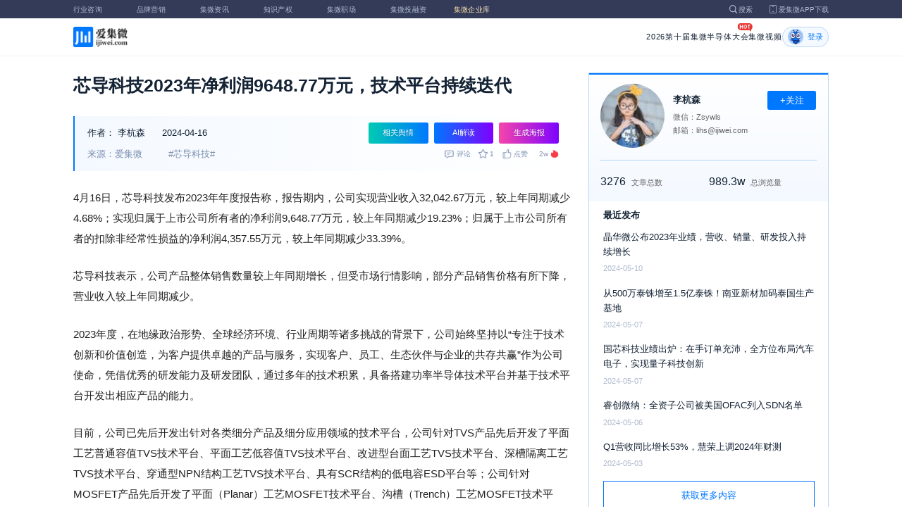

--- FILE ---
content_type: text/html; charset=utf-8
request_url: https://m.laoyaoba.com/n/901211
body_size: 9550
content:
<!DOCTYPE html>
<html>
  <head>
    <meta charset="utf-8" />
    <meta http-equiv="X-UA-Compatible" content="IE=edge,chrome=1" />
    <meta
      name="viewport"
      content="width=device-width, initial-scale=1, maximum-scale=1, user-scalable=no"
    />
    <!-- <meta http-equiv="Content-Security-Policy" content="upgrade-insecure-requests"> -->
    
    <meta name="baidu-site-verification" content="code-lsJi0ewBwW" />
    <link
      rel="shortcut icon"
      href="https://s.laoyaoba.com/favicon.ico"
      type="image/x-icon"
    />
    <link rel="icon" href="https://s.laoyaoba.com/favicon.ico" />
    <title>芯导科技2023年净利润9648.77万元，技术平台持续迭代</title>
    

          <link rel="stylesheet" href="/styles/mediaarticle.bf725.css" media="screen and (orientation: portrait)">
          <link rel="stylesheet" href="/styles/mediaarticle.bf725.css" media="screen and (orientation: landscape)">
        
<meta name="keywords" content="芯导科技" />
<meta name="description" content="4月16日，芯导科技发布2023年年度报告称，报告期内，公司实现营业收入32,042.67万元，较上年同期减少4.68%；实现归属于上市公司所有者的净利润9,648.77万元，较上年同期减少19.23%；归属于上市公司所有者的扣除非经常性损益的净利润4,357.55万元，较上年同期减少33.39%。" />
<meta name="Baiduspider" content="noarchive" />
<link
	rel="stylesheet"
	href="https://cdn.ijiwei.com/element-ui/v2.14.0/theme-chalk/index.min.css"
/>
<link rel="stylesheet" href="https://cdn.ijiwei.com/KaTeX/katex.min.css" />

    <script src="https://cdn.ijiwei.com/jquery/3.6.0/jquery.min.js"></script>
  </head>

  <body style="-webkit-overflow-scrolling: touch">
      

          <link rel="stylesheet" href="/styles/headermax.b9348.css" media="screen and (orientation: portrait)">
          <link rel="stylesheet" href="/styles/headermax.b9348.css" media="screen and (orientation: landscape)">
        
 
<div id="header-root"></div>
 
<script>
	(function flexible(window, document) {
		function resetFontSize() {
			let size = 0;
			size = (document.documentElement.clientWidth / 1920) * 16;
			document.documentElement.style.fontSize = (size <= 14 ? 13 : size) + 'px';
		}

		resetFontSize();
		window.addEventListener('pageshow', resetFontSize);
		window.addEventListener('resize', resetFontSize);
	})(window, document);
</script>
<script src="https://cdn.ijiwei.com/axios/v0.27.2/axios.min.js"></script>
<script src="https://cdn.ijiwei.com/react/v18.2.0/react.production.min.js"></script>
<script src="https://cdn.ijiwei.com/react/v18.2.0/react-dom.production.min.js"></script>
<script src="/scripts/headermax.b9348.bundule.js"></script>

 
<main class="main">
	<article class="article flex-row-left">
		<div class="list-left">
			<h1 class="media-title">芯导科技2023年净利润9648.77万元，技术平台持续迭代</h1>
			<div class="media-info-bg">
				<div class="media-info flex-row-space">
					<div class="author-info flex-1">
						<span>作者：</span>
						<a
							href="/home/#/author?id=5180891"
							target="_blank"
							title="李杭森"
							class="author-item"
							>李杭森</a
						>
						
						<span class="published-time">
							2024-04-16
						</span>
					</div>
					<section class="operator-btn">
						
						<a
							class="opinion-button btn-style-1"
							name="opinion-entry"
							id="opinion-button"
							title="舆情跳转入口"
							href="/jwopinion?tagwords=%E8%8A%AF%E5%AF%BC%E7%A7%91%E6%8A%80"
							target="_blank"
						>
							相关舆情
						</a>
						
						<a
							class="media-info-ai-entry btn-style-1"
							name="ai-entry"
							title="AI解读"
							data-type="2"
							target="_blank"
						>
							AI解读
						</a>
						 
						<a
							class="media-info-article-poster btn-style-1"
							name="article-share-entry"
							id="generate-article-poster"
							title="生成海报"
							target="_blank"
						>
							生成海报
						</a>
						
					</section>
				</div>
				<div class="media-info flex-row-space">
					<div class="media-source">
						
						<span>来源：爱集微</span>
						  
						<span class="media-tag-item">#芯导科技#</span>
						 
					</div>
					
					<div
						id="action-bar"
						class="flex-row-left media-info-num action-bar shrink-0"
					>
						
						<button class="button" name="comment" title="评论">
							<img src="https://s.laoyaoba.com/jiwei/web/mes-icon.png" alt="" />
							<span>评论</span>
						</button>
						
						<button class="button" name="collect" title="收藏">
							<img src="https://s.laoyaoba.com/jiwei/web/sc-icon.png" alt="" />
							<span>收藏</span>
						</button>
						<button class="button" name="like" title="点赞">
							<img src="https://s.laoyaoba.com/jiwei/web/zan-icon.png" alt="" />
							<span>点赞</span>
						</button>
					</div>
					
					<div class="hot flex-row-center author-read">
						<span class="hot-color">2w</span>
    <img class="node-list-look"  src="https://s.laoyaoba.com/node-media-hot.png" />
					</div>
				</div>
			</div>

			  
			<article class="media-article">
				   
				<div class="media-article-content">
					<p><span>4月16日，芯导科技发布2023年年度报告称，报告期内，公司实现营业收入32,042.67万元，较上年同期减少4.68%；实现归属于上市公司所有者的净利润9,648.77万元，较上年同期减少19.23%；归属于上市公司所有者的扣除非经常性损益的净利润4,357.55万元，较上年同期减少33.39%。</span></p><p><span>芯导科技表示，公司产品整体销售数量较上年同期增长，但受市场行情影响，部分产品销售价格有所下降，营业收入较上年同期减少。</span></p><p><span>2023年度，在地缘政治形势、全球经济环境、行业周期等诸多挑战的背景下，公司始终坚持以“专注于技术创新和价值创造，为客户提供卓越的产品与服务，实现客户、员工、生态伙伴与企业的共存共赢”作为公司使命，凭借优秀的研发能力及研发团队，通过多年的技术积累，具备搭建功率半导体技术平台并基于技术平台开发出相应产品的能力。</span></p><p><span>目前，公司已先后开发出针对各类细分产品及细分应用领域的技术平台，公司针对TVS产品先后开发了平面工艺普通容值TVS技术平台、平面工艺低容值TVS技术平台、改进型台面工艺TVS技术平台、深槽隔离工艺TVS技术平台、穿通型NPN结构工艺TVS技术平台、具有SCR结构的低电容ESD平台等；公司针对MOSFET产品先后开发了平面（Planar）工艺MOSFET技术平台、沟槽（Trench）工艺MOSFET技术平台、改进型沟槽（Trench）工艺MOSFET技术平台、屏蔽栅工艺MOSFET技术平台等；公司针对肖特基产品先后开发了平面工艺肖特基技术平台、沟槽MOS型工艺肖特基（TMBS）技术平台、改进型沟槽MOS型工艺肖特基（TMBS）技术平台等；公司针对第三代半导体GaNHEMT产品开发了高压P-GaNHEMT技术平台；公司针对IC产品先后开发了PSC技术平台、过压保护类技术平台、PB技术平台、音频功放技术平台、DC-DC技术平台，负载开关技术平台。公司随着客户需求的变化、技术的进步，在技术平台下持续更新、迭代，研发出新一代产品投入市场。</span></p>
				</div>
				  
				<!-- <div class="chat-entry" data-type="1">
					<div class="chat-toolbar">
						<button class="chat-toolbar-item" data-type="1">
							<i class="icon-article"></i>文章推荐
						</button>
						<button class="chat-toolbar-item" data-type="2">
							<i class="icon-summary"></i>智能摘要
						</button>
						<button class="chat-toolbar-item" data-type="3">
							<i class="icon-furtherread"></i>延伸阅读
						</button>
						<button class="chat-toolbar-item" data-type="4">
							<i class="icon-consult"></i>聊天咨询
						</button>
					</div>
				</div> -->
				
				<!-- <img
					id="cplib-ad-pc"
					class="w-full cursor-pointer"
					src="https://s.laoyaoba.com/cplib/cplib-ad-pc.jpg"
					onclick="window.open('/company')"
					data-dc-page_name="集微网资讯详情"
					data-dc-target="广告"
					data-dc-event="click"
					data-dcparams-title="企业洞察"
					data-dcparams-description="企业洞察"
					data-dcparams-position="PC/资讯详情页文章底-编号无"
					alt=""
				/> -->
				  
				<img
					id="vip-ad-pc"
					class="w-full cursor-pointer"
					src="https://s.laoyaoba.com/vip-ad-pc.jpg"
					onclick="window.open('/jwvip?source=zixunAd')"
					data-dc-page_name="集微网资讯详情"
					data-dc-target="广告"
					data-dc-event="click"
					data-dcparams-title="VIP"
					data-dcparams-description="VIP"
					data-dcparams-position="PC/资讯详情页文章底-编号无"
					alt=""
				/>

				  
			</article>

			<div class="media-info-bg flex-row-space">
				<div class="media-info flex-1">
					<div class="author-info">
						<span>责编：</span>
						<span>李杭森</span>
					</div>
					<div class="media-source">
						
						<span>来源：爱集微</span>
						  
						<span class="media-tag-item">#芯导科技#</span>
						 
					</div>
				</div>
				<div id="action-button" class="flex-row-left author-info-btn">
					<button
						class="rounded-button flex-row-center"
						name="collect"
						alt="收藏"
					>
						<img
							class="icon-collect"
							src="https://s.laoyaoba.com/jiwei/web/sc-blue-icon.png"
							alt=""
						/><span>收藏</span>
					</button>
					<button class="rounded-button flex-row-center" name="like" alt="点赞">
						<img
							class="icon-like"
							src="https://s.laoyaoba.com/jiwei/web/zan-blue-icon.png"
							alt=""
						/><span>点赞</span>
					</button>
				</div>
			</div>
			
			<div class="share-bar">
				<span>分享至：</span>
				<button id="wxshare" class="wxshare item">
					<img
						class="wx"
						src="https://s.laoyaoba.com/jiwei/web/node-media-article-wx.png"
						alt
					/>

					<div class="share-plane-box">
						<div class="share-plane" id="wxshareplane">
							<p>微信扫一扫分享</p>
							<div id="article-qrcode" class="qrcode"></div>
						</div>
					</div>
				</button>
				<button id="wbshare" class="item">
					<img
						class="wb"
						src="https://s.laoyaoba.com/jiwei/web/node-media-article-wb.png"
						alt
					/>
				</button>
				<button id="qqshare" class="item">
					<img
						class="qq"
						src="https://s.laoyaoba.com/jiwei/web/node-media-article-qq.png"
						alt
					/>
				</button>
				<button id="inshare" class="item">
					<img
						class="in"
						src="https://s.laoyaoba.com/jiwei/web/node-media-article-in.png"
						alt
					/>
				</button>
			</div>
			

			<div class="media-text-end">
				<div>THE END</div>
				
				<p>*此内容为集微网原创，著作权归集微网所有，爱集微，爱原创</p>
				
			</div>
			<!-- 相关推荐 -->
			
			<div class="recommend">
				<h5 class="section-title">相关推荐</h5>
				<ul class="flex-row-left list">
					
					<li>
						<a href="/n/968906" target="_blank">
							<div class="img-box img-hover-scale">
								<img
									src="http://s.laoyaoba.com/jwImg/483106179180.03625.png?insert-from=gallery"
									onerror="onerror=null;src='https://s.laoyaoba.com/node-def_bg.png'"
									alt=""
								/>
							</div>
							<p class="ell_two title">
								芯导科技：公司40V双向GaN产品已在部分品牌旗舰手机中实现量产出货
							</p>
						</a>
					</li>
					
					<li>
						<a href="/n/968017" target="_blank">
							<div class="img-box img-hover-scale">
								<img
									src="http://s.laoyaoba.com/jwImg/483106179180.03625.png?insert-from=gallery"
									onerror="onerror=null;src='https://s.laoyaoba.com/node-def_bg.png'"
									alt=""
								/>
							</div>
							<p class="ell_two title">
								芯导科技：收购吉瞬科技、瞬雷科技全部股权工作仍在推进
							</p>
						</a>
					</li>
					
					<li>
						<a href="/n/961061" target="_blank">
							<div class="img-box img-hover-scale">
								<img
									src="http://s.laoyaoba.com/jwImg/1417309152369.0293483852980997.79254.jpg?insert-from=gallery"
									onerror="onerror=null;src='https://s.laoyaoba.com/node-def_bg.png'"
									alt=""
								/>
							</div>
							<p class="ell_two title">
								芯导科技披露收购吉瞬科技100%、瞬雷科技17%股权事项进展
							</p>
						</a>
					</li>
					
					<li>
						<a href="/n/957779" target="_blank">
							<div class="img-box img-hover-scale">
								<img
									src="http://s.laoyaoba.com/jwImg/483106179180.03625.png?insert-from=gallery"
									onerror="onerror=null;src='https://s.laoyaoba.com/node-def_bg.png'"
									alt=""
								/>
							</div>
							<p class="ell_two title">
								芯导科技收购吉瞬科技和瞬雷科技，转让方承诺三年净利润超亿元
							</p>
						</a>
					</li>
					
					<li>
						<a href="/n/953960" target="_blank">
							<div class="img-box img-hover-scale">
								<img
									src="http://s.laoyaoba.com/jwImg/483106179180.03625.png"
									onerror="onerror=null;src='https://s.laoyaoba.com/node-def_bg.png'"
									alt=""
								/>
							</div>
							<p class="ell_two title">
								芯导科技并购提升功率全栈能力，15亿理财在手缘何再配套融资？
							</p>
						</a>
					</li>
					
					<li>
						<a href="/n/953882" target="_blank">
							<div class="img-box img-hover-scale">
								<img
									src="http://s.laoyaoba.com/jwImg/483106179180.03625.png?insert-from=gallery"
									onerror="onerror=null;src='https://s.laoyaoba.com/node-def_bg.png'"
									alt=""
								/>
							</div>
							<p class="ell_two title">
								芯导科技拟收购吉瞬科技100%、瞬雷科技17%股权
							</p>
						</a>
					</li>
					
				</ul>
			</div>
			
			<!-- end 相关推荐 -->
			<!-- 评论 -->
			
			<section id="comment" class="remark">
				<div id="mediacomment"></div>
			</section>
			
			<!-- end 评论 -->
		</div>

		<div class="list-right">
			<!-- 作者信息 user_info -->
			<section class="author">
				<div class="author-head">
					<button
						id="btn-follow"
						data-id="5180891"
						data-follow="2"
						class="btn-follow "
					>
						+关注
					</button>
					<div class="flex-row-left">
						<img
							class="head-img"
							src="http://s.laoyaoba.com/jwImg/avatar/2018/09/04/15360533903891blob?imageView2/2/w/90/h/90"
							onerror="onerror=null;src='https://s.laoyaoba.com/node-def_head.png'"
							alt
						/>
						<div class="head-text flex-column-center">
							<div class="name">李杭森</div>
							<p>微信：Zsywls</p>
							<p>邮箱：lihs@ijiwei.com</p>
						</div>
					</div>
					<p class="head-intro"></p>
					<hr class="divider" />
					<div class="head-num">
						<div class="head-num-item">
							<span class="num"
								>3276</span
							><span class="label">文章总数</span>
						</div>
						<div class="head-num-item">
							<span class="num"
								>989.3w</span
							><span class="label">总浏览量</span>
						</div>
					</div>
				</div>
				<div class="head-list">
					<div class="head-list-title">最近发布</div>
					<ul class="hot-list">
						
						<li class="noline">
							<a href="/n/903330" target="_blank">
								<p class="text-hover ell_two">
									晶华微公布2023年业绩，营收、销量、研发投入持续增长
								</p>
								<p class="time">2024-05-10</p>
							</a>
						</li>
						
						<li class="noline">
							<a href="/n/903314" target="_blank">
								<p class="text-hover ell_two">
									从500万泰铢增至1.5亿泰铢！南亚新材加码泰国生产基地
								</p>
								<p class="time">2024-05-07</p>
							</a>
						</li>
						
						<li class="noline">
							<a href="/n/903266" target="_blank">
								<p class="text-hover ell_two">
									国芯科技业绩出炉：在手订单充沛，全方位布局汽车电子，实现量子科技创新
								</p>
								<p class="time">2024-05-07</p>
							</a>
						</li>
						
						<li class="noline">
							<a href="/n/903223" target="_blank">
								<p class="text-hover ell_two">
									睿创微纳：全资子公司被美国OFAC列入SDN名单
								</p>
								<p class="time">2024-05-06</p>
							</a>
						</li>
						
						<li class="noline">
							<a href="/n/903130" target="_blank">
								<p class="text-hover ell_two">
									Q1营收同比增长53%，慧荣上调2024年财测
								</p>
								<p class="time">2024-05-03</p>
							</a>
						</li>
						
					</ul>
					<a href="/home/#/author?id=5180891" target="_blank">
						<button class="head-button-more">获取更多内容</button>
					</a>
				</div>
			</section>
			<!-- 热门文章 最新资讯 -->
			<section class="hot mt40">
				<div class="flex-row-space h5-titlebg">
					<h5 class="modular-title">最新资讯</h5>
				</div>
				<ul class="hot-list">
					
					<li>
						<a href="/n/976129" target="_blank">
							<p class="text-hover ell_two">
								英特尔股东乐观情绪升至近期高点，押注公司扭亏为盈与强劲数据中心需求
							</p>
							<p class="time">30分钟前</p>
						</a>
					</li>
					
					<li>
						<a href="/n/976124" target="_blank">
							<p class="text-hover ell_two">
								深圳芯闻科技公司破产审查，为国内嗅觉识别芯片供应商
							</p>
							<p class="time">59分钟前</p>
						</a>
					</li>
					
					<li>
						<a href="/n/976117" target="_blank">
							<p class="text-hover ell_two">
								Anthropic 2025年营收突破90亿美元，新一轮融资将超200亿美元
							</p>
							<p class="time">3小时前</p>
						</a>
					</li>
					
					<li>
						<a href="/n/976112" target="_blank">
							<p class="text-hover ell_two">
								英特尔放弃收购？AI芯片创企SambaNova寻求融资5亿美元
							</p>
							<p class="time">3小时前</p>
						</a>
					</li>
					
					<li>
						<a href="/n/976111" target="_blank">
							<p class="text-hover ell_two">
								芯迈半导体发布第二代80V SGT MOSFET：性能对标国际竞品，推动高端MOSFET国产化进程迈出重要一步
							</p>
							<p class="time">4小时前</p>
						</a>
					</li>
					
					<li>
						<a href="/n/976110" target="_blank">
							<p class="text-hover ell_two">
								廉价1TB SSD时代终结！铠侠2026年NAND闪存产能已售罄
							</p>
							<p class="time">4小时前</p>
						</a>
					</li>
					
				</ul>
			</section>
			<!-- 广告 -->
			<section class="ad mt40">
				<div id="apply"></div>
			</section>
		</div>
	</article>
</main>



<div id="pdf-shadow" class="pdf-shadow">
	<img
		class="pdf-close"
		src="https://s.laoyaoba.com/jiweiwang/x.png"
		alt="关闭"
	/>
	<div id="pdf-container" class="pdf-container">
		<img
			class="loading"
			src="https://s.laoyaoba.com/jiweiwang/loading.png"
			alt="加载"
		/>
		<p>PDF 加载中...</p>
	</div>
</div>
<div id="react-root" style="z-index: 9999; overflow-y: auto"></div>
<script src="https://cdn.ijiwei.com/qrcode/qrcode.min.js"></script>
<script src="https://cdn.ijiwei.com/pdfobject/v2.2.7/pdfobject.min.js"></script>
<script src="https://cdn.ijiwei.com/react/v18.2.0/react.production.min.js"></script>
<script src="https://cdn.ijiwei.com/react/v18.2.0/react-dom.production.min.js"></script>

<script>
	var webname = 'Chrome';
	var NODE_ENV = 'production';
	var news_id_swig = '901211';

	var simpledata = {"is_comment":0,"is_liked":0,"is_follow":2,"is_lock":false,"detail_list":[""],"news_id":901211,"view_num":20216,"like_num":0,"collect_num":1,"comment_num":0};
	var article_data = {"news_id":901211,"category_id":117,"sub_category_id":0,"user_id":5180891,"author2":0,"promulgator_id":999999999,"source_author":5180891,"news_type":1,"news_title":"芯导科技2023年净利润9648.77万元，技术平台持续迭代","subtitle":"芯导科技2023年净利润9648.77万元，技术平台持续迭代","intro":"4月16日，芯导科技发布2023年年度报告称，报告期内，公司实现营业收入32,042.67万元，较上年同期减少4.68%；实现归属于上市公司所有者的净利润9,648.77万元，较上年同期减少19.23%；归属于上市公司所有者的扣除非经常性损益的净利润4,357.55万元，较上年同期减少33.39%。","published_time":"20240416104438","last_comment_time":0,"view_num":20215,"like_num":0,"unlike_num":0,"comment_num":0,"collect_num":1,"news_top":0,"news_essence":2,"allow_comment":1,"cover":"http://s.laoyaoba.com/jwImg/483106179180.03625.png?imageView2/2/w/900","status":5,"update_time":"20260115123739","create_time":"20240416104438","news_source":1,"reprint_source":"","real_source":"","name_source":"巨潮资讯","info_source":"","is_extra_link":0,"extra_link":"","search_tags":"芯导科技","published_id":5180891,"micro_time":171323547883651400,"refresh_time":171323547845717820,"is_rss":1,"is_wx":1,"is_project":0,"project_id":0,"project_category_id":0,"video_info":null,"has_tts":0,"show_audio":0,"audio_info":null,"is_vip":0,"vip_view_num":2387,"language_type":1,"seo_intro":"4月16日，芯导科技发布2023年年度报告称，报告期内，公司实现营业收入32,042.67万元，较上年同期减少4.68%；实现归属于上市公司所有者的净利润9,648.77万元，较上年同期减少19.23%；归属于上市公司所有者的扣除非经常性损益的净利润4,357.55万元，较上年同期减少33.39%。","seo_keywords":"芯导科技","show_author":0,"price":0,"is_focus":0,"focus_time":0,"category_top":0,"subcategory_top":0,"tag_list":[{"id":1448316,"tag_name":"芯导科技"}],"category_list":[{"category_id":117,"category_name":"概念股"}],"category_name":"概念股","news_images":{"news_id":901211,"attachment_content":"[]"},"copyright":"*此内容为集微网原创，著作权归集微网所有，爱集微，爱原创","detail_list":["<p><span>4月16日，芯导科技发布2023年年度报告称，报告期内，公司实现营业收入32,042.67万元，较上年同期减少4.68%；实现归属于上市公司所有者的净利润9,648.77万元，较上年同期减少19.23%；归属于上市公司所有者的扣除非经常性损益的净利润4,357.55万元，较上年同期减少33.39%。</span></p><p><span>芯导科技表示，公司产品整体销售数量较上年同期增长，但受市场行情影响，部分产品销售价格有所下降，营业收入较上年同期减少。</span></p><p><span>2023年度，在地缘政治形势、全球经济环境、行业周期等诸多挑战的背景下，公司始终坚持以“专注于技术创新和价值创造，为客户提供卓越的产品与服务，实现客户、员工、生态伙伴与企业的共存共赢”作为公司使命，凭借优秀的研发能力及研发团队，通过多年的技术积累，具备搭建功率半导体技术平台并基于技术平台开发出相应产品的能力。</span></p><p><span>目前，公司已先后开发出针对各类细分产品及细分应用领域的技术平台，公司针对TVS产品先后开发了平面工艺普通容值TVS技术平台、平面工艺低容值TVS技术平台、改进型台面工艺TVS技术平台、深槽隔离工艺TVS技术平台、穿通型NPN结构工艺TVS技术平台、具有SCR结构的低电容ESD平台等；公司针对MOSFET产品先后开发了平面（Planar）工艺MOSFET技术平台、沟槽（Trench）工艺MOSFET技术平台、改进型沟槽（Trench）工艺MOSFET技术平台、屏蔽栅工艺MOSFET技术平台等；公司针对肖特基产品先后开发了平面工艺肖特基技术平台、沟槽MOS型工艺肖特基（TMBS）技术平台、改进型沟槽MOS型工艺肖特基（TMBS）技术平台等；公司针对第三代半导体GaNHEMT产品开发了高压P-GaNHEMT技术平台；公司针对IC产品先后开发了PSC技术平台、过压保护类技术平台、PB技术平台、音频功放技术平台、DC-DC技术平台，负载开关技术平台。公司随着客户需求的变化、技术的进步，在技术平台下持续更新、迭代，研发出新一代产品投入市场。</span></p>"],"is_wx_follow":1,"wx_info":{"app_id":"wx5ce45ed870499c32","wechat_id":"gh_ac1555ec79c8","path":"pages/serviceaccount/code"},"is_lock":true,"user_is_vip":false,"user_exists_vip":true,"user_is_login":0,"pdf_info":{"pdf_name":""},"project_info":{},"special_list":[],"special_config":{},"total_view_num":0,"project_category_list":[],"is_follow":2,"is_comment":0,"user_info":{"user_name":"李杭森","user_id":5180891,"avatar":"http://s.laoyaoba.com/jwImg/avatar/2018/09/04/15360533903891blob?imageView2/2/w/90/h/90","intro":"","email":"lihs@ijiwei.com","weixin":"Zsywls","is_follow":2,"view_total":9893981,"news_total":3276},"published_info":{"nickname":"李杭森","id":5180891,"avatar":"http://s.laoyaoba.com/jwImg/avatar/2018/09/04/15360533903891blob?imageView2/2/w/90/h/90","intro":""},"promulgator_info":{"avatar":""},"detail_length":835,"author2_info":{},"is_liked":0,"unique_code":"260122628183812752","is_buy":false,"share_url":"https://www.laoyaoba.com/html/share/news?source=pc&news_id=901211","is_share":true,"is_attention":2,"is_stock":0};

	var user_info = {"user_name":"李杭森","user_id":5180891,"avatar":"http://s.laoyaoba.com/jwImg/avatar/2018/09/04/15360533903891blob?imageView2/2/w/90/h/90","intro":"","email":"lihs@ijiwei.com","weixin":"Zsywls","is_follow":2,"view_total":9893981,"news_total":3276};
	var token = '';
	var is_vip_news = 0;

	/**
	 * IE图片问题
	 */
	function IEVersion() {
		var userAgent = navigator.userAgent; //取得浏览器的userAgent字符串
		var isIE =
			userAgent.indexOf('compatible') > -1 && userAgent.indexOf('MSIE') > -1; //判断是否IE<11浏览器
		var isIE11 =
			userAgent.indexOf('Trident') > -1 && userAgent.indexOf('rv:11.0') > -1;
		if (isIE) {
			var reIE = new RegExp('MSIE (\\d+\\.\\d+);');
			reIE.test(userAgent);
			var fIEVersion = parseFloat(RegExp['$1']);
			if (fIEVersion == 7) {
				return 7;
			} else if (fIEVersion == 8) {
				return 8;
			} else if (fIEVersion == 9) {
				return 9;
			} else if (fIEVersion == 10) {
				return 10;
			} else {
				return 6; //IE版本<=7
			}
		} else if (isIE11) {
			return 11; //IE11
		} else {
			return -1; //不是ie浏览器
		}
	}
	function IEImage() {
		try {
			if (IEVersion() != -1) {
				var article = document.querySelector('.media-article');
				var p = article.getElementsByTagName('p');
				var img = article.getElementsByTagName('img');
				for (var i = 0; i < img.length; i++) {
					img[i].style.maxWidth = article.offsetWidth + 'px';
				}
			}
		} catch (e) {}
	}
	IEImage();
</script>
  
<footer>

 
<div class="footer">
  <section class="top">
    <div class="top-left">
      <a class="top-left-logo" href="/">
        <img src="https://s.laoyaoba.com/node-header-logo1.png" alt="集微logo" />
      </a>
      <!-- <a class="top-left-logo2" href="/">
        <img src="https://s.laoyaoba.com/node-header-logo2.png" alt="集微logo" />
      </a> -->

      <div>
        <a href="/" target="_blank">网站首页</a>
        <a href="/n/729927" target="_blank">版权声明</a>
        <!-- <a href="https://www.laoyaoba.com/html/jiade/jiade" target="_blank">嘉勤官网</a> -->
        <a href="/workplace/#/" target="_blank">集微招聘</a>
        <a href="/n/683318" target="_blank">联系我们</a>
        <a href="/map" target="_blank">网站地图</a>
        <a href="/n/683317" target="_blank">关于我们</a>
        <a href="https://www.laoyaoba.com/static/view/business.html" target="_blank">商务合作</a>
        <a href="https://www.laoyaoba.com/api/rss/hbb" target="_blank">rss订阅</a>
      </div>
    </div>
    <div class="top-right">
      <div class="top-right-info">
        <div>
          <p>联系电话：</p>
          <p>0592-6892326</p>
        </div>
        <div>
          <p>新闻投稿：</p>
          <p>laoyaoba@gmail.com</p>
        </div>
        <div>
          <p>商务合作：</p>
          <p>chenhao@ijiwei.com</p>
        </div>
        <div>
          <p>问题反馈：</p>
          <p>1574400753 (QQ)</p>
        </div>
      </div>
      <div class="top-right-code">
        <div>
          <img
            src="https://s.laoyaoba.com/node-code-wx.png"
            alt="集微官方微信"
          />
          <p>官方微信</p>
        </div>
        <div>
          <img
            src="https://s.laoyaoba.com/node-code-wb.png"
            alt="集微官方微博"
          />
          <p>官方微博</p>
        </div>
        <div>
          <img src="https://s.laoyaoba.com/node-code-app.png" alt="集微app" />
          <p>APP下载</p>
        </div>
      </div>
    </div>

    </section>
    <!-- <ul class="center">
      <p>友情链接：</p>
      <li>
        <p><a href="https://tech.ifeng.com/" target="_blank">凤凰科技</a></p>
      </li>
      <li>
        <p><a href="https://www.leiphone.com/" target="_blank">雷锋网</a></p>
      </li>
      <li>
        <p>
          <a href="https://www.cls.cn/depth?id=1111" target="_blank">财联社</a>
        </p>
      </li>
      <li>
        <p>
          <a href="http://www.eepw.com.cn/" target="_blank">电子产品世界</a>
        </p>
      </li>
      <li>
        <p><a href="https://www.eefocus.com/" target="_blank">与非网</a></p>
      </li>
    </ul> -->
  </article>
  <section class="bottom">
    <p>
      Copyright 2007-2023©<span id="tt"></span>.com™Inc.All rights reserved |
      <a href="https://beian.miit.gov.cn/#/Integrated/index" target="_blank"
        >闽ICP备17032949号</a
      ><span id="ts"></span>
    </p>
    <div>
      <img src="https://s.laoyaoba.com/node-footer-security.png" alt />
      <a
        href="http://www.beian.gov.cn/portal/registerSystemInfo?recordcode=35020502000344"
        target="_blank"
        >闽公网安备 35020502000344号</a
      >
    </div>
  </section>
  <script>
    if (RegExp(/jiweinet/).test(window.location.href)) {
      document.getElementById('ts').innerHTML = '-1';
      document.getElementById('tt').innerHTML = 'JiWeiNet';
    } else if (RegExp(/laoyaoba/).test(window.location.href)) {
      document.getElementById('ts').innerHTML = '';
      document.getElementById('tt').innerHTML = 'IJiWei';
    } else if (RegExp(/ijiwei/).test(window.location.href)) {
      document.getElementById('ts').innerHTML = '-3';
      document.getElementById('tt').innerHTML = 'IJiWei';
    } else {
      document.getElementById('ts').innerHTML = '';
      document.getElementById('tt').innerHTML = 'IJiWei';
    }
  </script>
</div>
 
<script src="/scripts/footer.919a3.bundule.js"></script>

</footer>
 
<script src="https://cdn.ijiwei.com/vue/v2.6.9/vue.min.js"></script>
<script src="https://cdn.ijiwei.com/axios/v0.27.2/axios.min.js"></script>
<script src="https://cdn.ijiwei.com/element-ui/v2.14.0/index.min.js"></script>
<script src="https://static.ijiwei.com/static/js/md5.js"></script>

<script>
	let cover_swig = 'http://s.laoyaoba.com/jwImg/483106179180.03625.png?imageView2/2/w/900';
	let news_title_swig = '芯导科技2023年净利润9648.77万元，技术平台持续迭代';
	let intro_swig = '4月16日，芯导科技发布2023年年度报告称，报告期内，公司实现营业收入32,042.67万元，较上年同期减少4.68%；实现归属于上市公司所有者的净利润9,648.77万元，较上年同期减少19.23%；归属于上市公司所有者的扣除非经常性损益的净利润4,357.55万元，较上年同期减少33.39%。';
	let like_num_swig = '0';
	let collect_num_swig = '1';
	let allow_comment_swig = '1';
	// window.onload = function () {
	//   if (/windows phone|iphone|android/gi.test(window.navigator.userAgent)) {
	//     window.location.href =
	//       window.location.origin +
	//       `/html/share/news?source=h5&news_id=901211`;
	//   }
	// };
</script>


<script>
	const tailWindStyle = '/styles/tailwindcss.d36c4.css';
</script>

<script src="/scripts/mediaarticle.bf725.bundule.js"></script><script src="/scripts/tailwindcss.d36c4.bundule.js"></script>

<script id="laoyaoba">
	(function () {
		var hm = document.createElement('script');
		hm.src = 'https://hm.baidu.com/hm.js?7a320689f49c65329a61fd46277563ee';
		var s = document.getElementById('laoyaoba');
		s.parentNode.insertBefore(hm, s);
	})();
</script>
<script id="ijiwei">
	(function () {
		var hm = document.createElement('script');
		hm.src = 'https://hm.baidu.com/hm.js?e5f8162d3d8e9cb33d12d6b5d557fa3a';
		var s = document.getElementById('ijiwei');
		s.parentNode.insertBefore(hm, s);
	})();
</script>

  </body>
</html>
